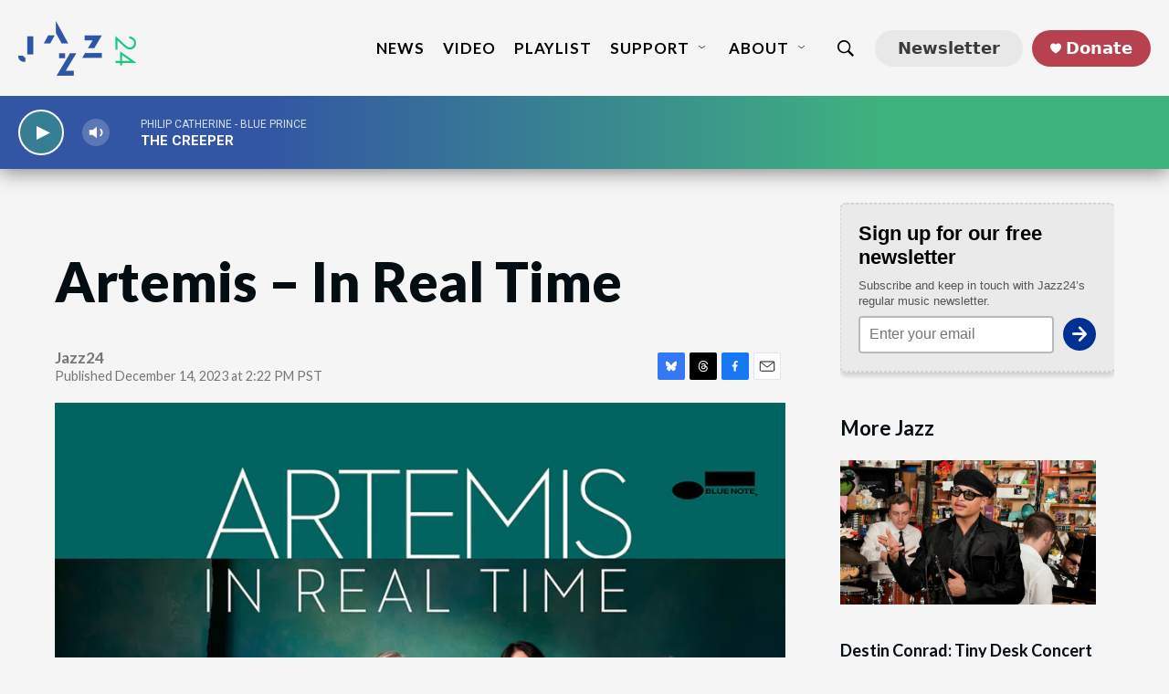

--- FILE ---
content_type: text/html;charset=UTF-8
request_url: https://www.jazz24.org/j24-newsletter-signup
body_size: 839
content:
<!DOCTYPE html>
<html lang="en">

<head>
    <meta charset="UTF-8">
    <meta name="viewport" content="width=device-width, initial-scale=1.0">
    <title>Newsletter Signup</title>
    <link rel="stylesheet" href="https://fonts.googleapis.com/css2?family=Material+Symbols+Rounded:opsz,wght,FILL,GRAD@24,600,0,0&icon_names=arrow_forward" />
    <style>
        body {
    		font-family: Arial, sans-serif;
    margin: 0;
    padding: 0;
    display: flex;
    justify-content: center;
    align-items: center;
    height: 100vh;
}
        .newsletter-sign-up {
            background: #eaeaea;
            padding: 20px;
            margin: 4px;
            border-radius: 8px;
            border: 1.5px dashed #cfcfcf;
            max-width: 700px;
            position: relative;
            box-shadow: 0 4px 5px rgb(0 0 0 / 15%);
        }
        .newsletter-sign-up h2 {
            margin: 0 0 .4em;
            font-size: 1.4em;
        }

        .newsletter-sign-up p {
            margin: 0 0 .6em;
            max-width: 500px;
            font-size: .8em;
            line-height: 1.4;
            color: #555;
        }

        .newsletter-sign-up form {
            display: flex;
            align-items: center;
        }

        .newsletter-sign-up input[type="email"] {
            flex: 1;
            padding: 10px;
            margin-right:10px;
            font-size: 16px;
            border: 1.5px solid #b9b9b9;
            border-radius: 4px;
            outline: none;
        }

        .newsletter-sign-up .submit {
            padding: 6px;
            display: flex;
            align-items: center;
            font-size: 1em;
            border: none;
            background: #003092;
            color: #ffffff;
            cursor: pointer;
            border-radius: 50%;
            transition: .2s;
        }

        .newsletter-sign-up .submit:hover {
            background: #FFAB5B;
    		color: black;
            transition: .3s;
        }
    </style>
</head>

<body>
<div class="newsletter-sign-up"><h2>Sign up for our free newsletter</h2><p>Subscribe and keep in touch with Jazz24’s regular music newsletter.</p><form action="https://formspree.io/f/xeoazkga" method="POST"><input type="email" name="email" placeholder="Enter your email" required><button class="submit" type="submit"><span class="material-symbols-rounded">arrow_forward</span></button></form></div>

</body>

</html>

--- FILE ---
content_type: text/html; charset=utf-8
request_url: https://www.google.com/recaptcha/api2/aframe
body_size: 268
content:
<!DOCTYPE HTML><html><head><meta http-equiv="content-type" content="text/html; charset=UTF-8"></head><body><script nonce="oKgCYAf4XxWPRg9ffC2XuA">/** Anti-fraud and anti-abuse applications only. See google.com/recaptcha */ try{var clients={'sodar':'https://pagead2.googlesyndication.com/pagead/sodar?'};window.addEventListener("message",function(a){try{if(a.source===window.parent){var b=JSON.parse(a.data);var c=clients[b['id']];if(c){var d=document.createElement('img');d.src=c+b['params']+'&rc='+(localStorage.getItem("rc::a")?sessionStorage.getItem("rc::b"):"");window.document.body.appendChild(d);sessionStorage.setItem("rc::e",parseInt(sessionStorage.getItem("rc::e")||0)+1);localStorage.setItem("rc::h",'1768352122184');}}}catch(b){}});window.parent.postMessage("_grecaptcha_ready", "*");}catch(b){}</script></body></html>

--- FILE ---
content_type: text/css; charset=utf-8
request_url: https://fonts.googleapis.com/css2?family=Material+Symbols+Rounded:opsz,wght,FILL,GRAD@24,600,0,0&icon_names=arrow_forward
body_size: -164
content:
@font-face {
  font-family: 'Material Symbols Rounded';
  font-style: normal;
  font-weight: 600;
  src: url(https://fonts.gstatic.com/icon/font?kit=syl0-zNym6YjUruM-QrEh7-nyTnjDwKNJ_190FjpZIvDmUSVOK7BDB_Qb9vUSzq3wzLK-P0J-V_Zs-QtQth3-jOcbTCVpeRL2w5rwZu2rFmiXxeJKJBiCa84jgkLRSJHAUNAgCjAmBc4&skey=70ddea8fe54d532e&v=v309) format('woff2');
}

.material-symbols-rounded {
  font-family: 'Material Symbols Rounded';
  font-weight: normal;
  font-style: normal;
  font-size: 24px;
  line-height: 1;
  letter-spacing: normal;
  text-transform: none;
  display: inline-block;
  white-space: nowrap;
  word-wrap: normal;
  direction: ltr;
  -webkit-font-feature-settings: 'liga';
  -webkit-font-smoothing: antialiased;
}


--- FILE ---
content_type: text/javascript=UTF-8;charset=UTF-8
request_url: https://www.jazz24.org/scripts/glade-jazz24
body_size: 33463
content:
!function o(n,r,i){function s(t,e){if(!r[t]){if(!n[t]){var a="function"==typeof require&&require;if(!e&&a)return a(t,!0);if(l)return l(t,!0);throw(e=new Error("Cannot find module '"+t+"'")).code="MODULE_NOT_FOUND",e}a=r[t]={exports:{}},n[t][0].call(a.exports,function(e){return s(n[t][1][e]||e)},a,a.exports,o,n,r,i)}return r[t].exports}for(var l="function"==typeof require&&require,e=0;e<i.length;e++)s(i[e]);return s}({1:[function(e,t,a){var o=r(e("./source")),n=r(e("./plugins"));function r(e){return e&&e.__esModule?e:{default:e}}window.Glade=o.default,document.addEventListener("DOMContentLoaded",()=>{for(var e of n.default){var t=e.enabled,a=e.fn,e=e.args||[];try{t&&a(...e)}catch(e){console.error(e)}}})},{"./plugins":13,"./source":20}],2:[function(e,t,a){Object.defineProperty(a,"__esModule",{value:!0}),a.default=void 0;a.default=function(e,t={}){for(var[a,o]of Object.entries(t))"boolean"==typeof o?o&&e.setAttribute(a,""):e.setAttribute(a,o)}},{}],3:[function(e,t,a){Object.defineProperty(a,"__esModule",{value:!0}),a.default=void 0;a.default=function(e,t=void 0){return setTimeout(()=>{window.addEventListener("grove-navigate",e,t)},100),window.Glade.onNavigate.push([e.toString(),{callback:e,options:t}]),()=>{window.removeEventListener("grove-navigate",e,t)}}},{}],4:[function(e,t,a){Object.defineProperty(a,"__esModule",{value:!0}),a.default=function(...e){n(...e),(0,o.default)(()=>n(...e))};var o=(a=e("../lib/onNavigate"))&&a.__esModule?a:{default:a};function n(e,t){let a=Glade.getDataLayer();e.some(e=>a.tags.includes(e))&&Glade.insertCSS(t)}},{"../lib/onNavigate":3}],5:[function(e,t,a){Object.defineProperty(a,"__esModule",{value:!0}),a.default=function(){n(),(0,o.default)(()=>n())};var o=(a=e("../../lib/onNavigate"))&&a.__esModule?a:{default:a};function n(){var e=document.querySelector(".ArtP-bottomByline, .PCEP-bottomByline, .RSEP-bottomByline"),t=document.querySelector(".ArtP-tags, .PCEP-tags, .RSEP-tags");e&&t&&e.parentNode.insertBefore(t,e.nextSibling)}},{"../../lib/onNavigate":3}],6:[function(e,t,a){Object.defineProperty(a,"__esModule",{value:!0}),a.default=function(){s(),(0,o.default)(()=>{s()})};var o=r(e("../../lib/onNavigate")),n=r(e("../../source"));function r(e){return e&&e.__esModule?e:{default:e}}let i=[];function s(){var e=document.querySelector(".ArtP-articleBody p, .RSEP-articleBody p, .PCEP-articleBody p"),t=document.querySelectorAll(".ArtP-articleBody p, .RSEP-articleBody p, .PCEP-articleBody p")[2],a=document.querySelector(".ArtP-articleBody, .RSEP-articleBody, .PCEP-articleBody");e&&t&&a&&!document.querySelector(".donationContainer")&&(t=n.default.getDataLayer().tags,!n.default.getDataLayer().categories.some(e=>i.includes(e)))&&!t.some(e=>i.includes(e))&&e.before(((a=document.createElement("div")).classList.add("donationContainer"),a.innerHTML=`
    <h3>Jazz24 is powered by listeners like you.</h3>
    <p>The Fall Fund Drive is here, and Jazz24 needs your help. We’re committed to bringing you ad-free, expertly curated music, but we need support from our listeners to do it. You love this service, so during this campaign, please take a moment to support it. Thank you!</p>

    <a href="https://www.jazz24.org/donate?utm_source=grove&utm_medium=in_article&utm_campaign=fall_drive" class="donateButton">Donate Now</a>
`,a))}n.default.insertCSS(`
/* Custom Article Donation Container */
    .donationContainer {
        padding: 25px 30px 10px 30px;
   		margin: 30px auto;
    	max-width: 820px;
    	border-radius: 4px;
    	box-shadow: 0 0 5px rgb(0 0 0 / 11%);
    	border: 1px dashed #bebebe;
    	background:rgb(228, 228, 228);
    }

    .donationContainer h3 {
        margin-bottom: 10px;
        font-weight: bolder;
        font-size: 1.25em;
    	text-align: left;
    	line-height: 1.1;
        color: #000;
        letter-spacing: 1px;
        border-bottom: 1px dashed #ccc;
        padding-bottom: 10px;
    }

    .donationContainer p {
        font-size: .86em;
		    line-height: 1.4;
    }

	.donationButton {
   		display: flex;
    	justify-content: center;
	}

    .donateButton {
        display: block;
        padding: 10px;
        margin-bottom: 10px;
        background-color: #b33333;
        color: #fff;
        text-align: center;
        text-transform: capitalize;
        border-radius: 4px;
        text-decoration: none;
        font-weight: bold;
        font-size: 16px;
        transition: .9s;

    }

    .donateButton svg {
        width: 12px;
        height: 12px;
        padding-bottom: 2px;
    }

    .donateButton:hover {
        background-color: var(--breakingColor);
        cursor: pointer;
        transition: .3s;
    }

    .paymentOptions {
        margin-top: 5px;
    	text-align: center;
    	font-size: 0.7em;
    	color: #939393;
    	line-height: 1.2;
    }


     @media only screen and (max-width:767px) {
         .donationContainer h3 {font-size:1.1em}
    }

`,!0)},{"../../lib/onNavigate":3,"../../source":20}],7:[function(e,t,a){Object.defineProperty(a,"__esModule",{value:!0}),a.default=function(){s(),(0,o.default)(()=>{s()})};var o=r(e("../../lib/onNavigate")),n=r(e("../../source"));function r(e){return e&&e.__esModule?e:{default:e}}let i=["Job Listing","Crosscut Cascade PBS"];function s(){var e=document.querySelector(".ArtP-articleContainer, .RSEP-articleContainer, .PCEP-articleContainer"),t=document.querySelector(".ArtP-articleBody, .RSEP-articleBody, .PCEP-articleBody"),a=document.querySelector(".ArtP-tags, .RSEP-tags, .PCEP-tags");e&&t&&a&&!document.querySelector(".newsletterContainer")&&!n.default.getDataLayer().tags.some(e=>i.includes(e))&&a.insertAdjacentElement("afterend",((e=document.createElement("div")).classList.add("newsletterContainer"),e.innerHTML='<iframe id="JotFormIFrame-241845748082161" title="Article Newsletter" onload="window.parent.scrollTo(0,0)" allowtransparency="true" allow="geolocation; microphone; camera; fullscreen" src="https://form.jotform.com/241845748082161" frameborder="0" style="min-width:100%;max-width:100%;height:400px;border:none;" scrolling="no" > </iframe> <script src="https://cdn.jotfor.ms/s/umd/latest/for-form-embed-handler.js"><\/script> <script>window.jotformEmbedHandler("iframe[id="JotFormIFrame-241845748082161"]", "https://form.jotform.com/")<\/script> ',e))}},{"../../lib/onNavigate":3,"../../source":20}],8:[function(e,t,a){Object.defineProperty(a,"__esModule",{value:!0}),a.default=function(){s(),(0,o.default)(()=>{s()})};var o=r(e("../../lib/onNavigate")),n=r(e("../../source/components/socialAssets"));function r(e){return e&&e.__esModule?e:{default:e}}function i(t){var e=document.querySelectorAll(".ActionBar-items");e?"object"==typeof t&&t.name&&t.shareUrl&&t.logo&&t.style?e.forEach(e=>{e.insertAdjacentHTML("afterbegin",`
          <li class="ActionBar-items-item">
              <a
        class="ActionLink gtm_share ${t.style}"
              data-platform="${t.name}"
              data-social-service="${t.name}"
              href="${t.shareUrl}"
              target="_blank">
              ${t.logo}
              <span>${t.name}</span>
              </a>
          </li>
      `)}):console.error("Expected a platform object with social logo info. Instead got "+t):console.error("The class was not found.")}function s(){n.default.bluesky.shareUrl="https://bsky.app/intent/compose?text="+window.location.href,n.default.threads.shareUrl=`https://www.threads.net/intent/post/?url=${window.location.href}&text=`+document.title,n.default.reddit.shareUrl=`https://www.reddit.com/submit?url=${window.location.href}&title=`+document.title,i(n.default.threads),i(n.default.bluesky)}},{"../../lib/onNavigate":3,"../../source/components/socialAssets":18}],9:[function(e,t,a){Object.defineProperty(a,"__esModule",{value:!0}),a.default=function(){i(),(0,o.default)(()=>{i()})};var o=r(e("../../lib/onNavigate")),n=r(e("../../source"));function r(e){return e&&e.__esModule?e:{default:e}}function i(){var e=document.querySelector(".ArtP-lead, .RSEP-lead, .PCEP-lead"),a=document.querySelectorAll(".ArtP-articleBody p, .RSEP-articleBody p, .PCEP-articleBody p")[2],o=document.querySelector(".ArtP-articleBody, .RSEP-articleBody, .PCEP-articleBody");if(e&&a&&o){a=document.querySelector(".donationContainer");if(!a){let t=["Job Listing"];o=n.default.getDataLayer().tags;n.default.getDataLayer().categories.some(e=>t.includes(e))||o.some(e=>t.includes(e))||e.after(((a=document.createElement("div")).innerHTML=`<iframe src="https://www.jazz24.org/j24-questionnaire" style="border:0px;" class="j24-q-iframe" scrolling="no" frameborder="1"></iframe>
`,a))}}}},{"../../lib/onNavigate":3,"../../source":20}],10:[function(e,t,a){Object.defineProperty(a,"__esModule",{value:!0}),a.default=void 0;let n=/^(\d+):(\d+)$/;function o(e="4:3",t="Placeholder "+e){var a,o;if("string"==typeof e&&n.test(e))return[,a,o]=e.match(n),o=Number(o)/Number(a),`
  <div class="placeholder-frame" style="padding-top: ${a=100*o,o=5,Math.round(a*10**o)/10**o}%">
    <div class="placeholder-inner">${t}</div>
  </div>
  `;throw new Error('aspectRatio must be in format width:height ("16:9"). Instead got '+e)}a.default=()=>{Glade.insertCSS(`
.placeholder-frame {
  border: 3px solid currentColor;
  margin-bottom: 1rem;

  /* Aspect Ratio Hack */
  display: block;
  overflow: hidden;
  position: relative;
  width: 100%;
}

.placeholder-frame .placeholder-inner {
  color: black;
  display: flex;
  align-items: center;
  justify-content: center;
  font-size: 20px;
  font-weight: bold;
  padding: 10px;
  text-align: center;

  /* http://projects.verou.me/css3patterns/#zig-zag */
  --stripe-color: #f5f5f5;
  background:
    linear-gradient(135deg, var(--stripe-color) 25%, transparent 25%) -25px 0,
    linear-gradient(225deg, var(--stripe-color) 25%, transparent 25%) -25px 0,
    linear-gradient(315deg, var(--stripe-color) 25%, transparent 25%),
    linear-gradient(45deg, var(--stripe-color) 25%, transparent 25%);
  background-size: 50px 50px;
  background-clip: content-box;

  /* Aspect Ratio Hack */
  position: absolute;
  top: 0;
  right: 0;
  left: 0;
  width: 100%;
  height: 100%;
}
`),Glade.components.Placeholder=o}},{}],11:[function(e,t,a){Object.defineProperty(a,"__esModule",{value:!0}),a.default=function(){var e=/[&?]search=grove/.test(window.location.search),t=document.querySelectorAll("form.PH-search-form");if(0===t.length)throw new Error("Could not locate site search forms");if(!e)for(var a of t)a.action="/search"}},{}],12:[function(e,t,a){Object.defineProperty(a,"__esModule",{value:!0}),a.default=function(){n(),(0,o.default)(()=>n())};var o=(a=e("../lib/onNavigate"))&&a.__esModule?a:{default:a};function n(){var e=document.documentElement,t=(e.dataset.page=window.location.pathname,document.querySelector('aside[class$="-aside-content"], div[class$="-aside-content"], div[class^=TwoColumnContainer]'));e.dataset.columns=t?2:1}},{"../lib/onNavigate":3}],13:[function(e,t,a){Object.defineProperty(a,"__esModule",{value:!0}),a.default=void 0;var o=m(e("./applyThemeByTag")),n=m(e("./identifyCurrentPage")),r=m(e("./googleCustomSearch")),i=m(e("./articles/articleDonateAsk")),s=m(e("./articles/j24-questionnaire")),l=m(e("./articles/articleNewsletter")),d=m(e("./loadDonatePopUp")),c=m(e("./sitewide/footerChanges")),u=m(e("./sitewide/navChanges")),f=m(e("./components.Placeholder")),p=m(e("./articles/articleChanges")),e=m(e("./articles/articleSocialShares"));function m(e){return e&&e.__esModule?e:{default:e}}o=[{fn:o.default,enabled:!1},{fn:n.default,enabled:!0},{fn:r.default,enabled:!1},{fn:i.default,enabled:!1},{fn:s.default,enabled:!1},{fn:u.default,enabled:!0},{fn:l.default,enabled:!1},{fn:e.default,enabled:!0},{fn:d.default,enabled:!1},{fn:c.default,enabled:!0},{fn:p.default,enabled:!0},{fn:f.default,enabled:!1}];a.default=o},{"./applyThemeByTag":4,"./articles/articleChanges":5,"./articles/articleDonateAsk":6,"./articles/articleNewsletter":7,"./articles/articleSocialShares":8,"./articles/j24-questionnaire":9,"./components.Placeholder":10,"./googleCustomSearch":11,"./identifyCurrentPage":12,"./loadDonatePopUp":14,"./sitewide/footerChanges":15,"./sitewide/navChanges":16}],14:[function(e,t,a){Object.defineProperty(a,"__esModule",{value:!0}),a.default=function(){/[&?]popup=true/.test(window.location.search);var e=/[&?]reset=true/.test(window.location.search),t=window.localStorage.getItem("popupOptOutDate"),a=window.localStorage.getItem("popupDonateDate");if(a){if(!((Date.now()-a)/864e5>=n||e))return;window.localStorage.removeItem("popupDonateDate")}if(t){if(!((Date.now()-t)/864e5>=i||e))return;window.localStorage.removeItem("popupOptOutDate")}Glade.insertCSS(u,!0);let o=(()=>{let e=document.createElement("div"),i=(e.innerHTML=`
  <dialog id="nonintrusive-donate-ask" class="loading" style="margin: 0" aria-modal="false" open>
    <button aria-label="Close">
      <svg xmlns="http://www.w3.org/2000/svg" viewBox="0 0 14 14" role="img" aria-hidden="true">
        <desc>Close</desc>
        <path d="M6.336 7L0 .664.664 0 7 6.336 13.336 0 14 .664 7.664 7 14 13.336l-.664.664L7 7.664.664 14 0 13.336 6.336 7z"></path>
      </svg>
    </button>

    <h2>It’s Giving Tuesday!</h2>
    <p>… and the last day of our Fall Drive! As you embrace this day of generosity, remember that every song you hear on Jazz24 is made possible by listeners like you. Join them with your donation today.</p>

    <a class="Button(white)" href="https://www.jazz24.org/donate?utm_source=J24-popup&utm_medium=popup&utm_campaign=fall25">
      <svg xmlns="http://www.w3.org/2000/svg" viewBox="0 0 24 24" role="img" aria-hidden="true">
        <desc>Heart</desc>
        <path d="M12 4.435c-1.989-5.399-12-4.597-12 3.568 0 4.068 3.06 9.481 12 14.997 8.94-5.516 12-10.929 12-14.997 0-8.118-10-8.999-12-3.568z"></path>
      </svg>
      Give Now
    </a>
  </dialog>
  `,e.querySelector("#nonintrusive-donate-ask"));if(!i)throw new ReferenceError(`The Nonintrusive Donate Ask ${i} could not be found`);let t=i.querySelector('button[aria-label="Close"]'),a=i.querySelector("a.Button\\(white\\)"),o=(setTimeout(()=>{i.dataset.state="open",i.style.margin="",setTimeout(()=>{i.classList.remove("loading")},1e3*l)},1e3*s),t.addEventListener("click",()=>{i.dataset.state="close",window.localStorage.setItem("popupOptOutDate",Date.now()),setTimeout(()=>{i.close()},1e3*l)}),a.addEventListener("click",()=>{window.localStorage.setItem("popupDonateDate",Date.now()),i.dataset.state="close"}),setInterval(()=>{i.open?(i.classList.add("ask-wobble"),setTimeout(()=>{i.classList.remove("ask-wobble")},1e3*c)):clearInterval(o)},1e3*d));function n(){var e,t,a,o,n,r;i.open&&(o=document.querySelector("footer.Page-footer"),e=document.body.scrollHeight,t=window.innerHeight,a=window.scrollY+t,r=i.clientHeight,n=e-a<(o=o?o.clientHeight:0),r=o+r+40<t,i.style.bottom=n&&r?a+o-e+20+"px":"var(--ask-bottom-margin)")}return window.addEventListener("scroll",n),(0,r.default)(()=>window.addEventListener("scroll",n)),i})();document.body.prepend(o),(0,r.default)(()=>{document.body.prepend(o)})};var r=(a=e("../lib/onNavigate"))&&a.__esModule?a:{default:a};let n=60,i=7,s=4,l=1.08,d=5,c=2,u=`
#nonintrusive-donate-ask {
  --ask-bottom-margin: 60px;

  background-color: #234093;
  background-image: linear-gradient(319deg, #ff923373, rgb(29 103 117 / 24%));
  backdrop-filter: blur(10px);
  border: none;
  border-radius: 6px;
  color: #ffffff;
  font-size: 10px;
  margin: 0;
  padding: 2em;
  position: fixed;
  top: auto; right: 0; bottom: 60px; left: 0;
  bottom: var(--ask-bottom-margin);
  z-index: 1000000;
  text-align: left;
  font-weight: 600;
}

#nonintrusive-donate-ask h2 {
  font-size: 1.75em;
  font-weight: 800;
}

#nonintrusive-donate-ask p {
  font-size: 1.375em;
  line-height: 1.375;
  margin-bottom: 1.5em;
}

#nonintrusive-donate-ask a {
  color: inherit;
  text-decoration: none;
}

#nonintrusive-donate-ask button {
  background: none;
  border: none;
  cursor: pointer;
  font-family: inherit;
  padding: 0;
}

#nonintrusive-donate-ask svg {
  fill: currentColor;
  width: 1em;
  height: 1em;
}


/* Responsive Positioning
   The donate ask should appear in the right side rail,
   even as the page size and padding changes
*/

#nonintrusive-donate-ask {
  margin-left: 1em;
  margin-right: 1em;
  left: 0;
  width: fit-content;

  /* Hide donate ask by default */
  transform: translateY(150%);
}

/* Alignment is different on different types of pages and whether or not there is a side rail */
@media (min-width: 1024px) {
  #nonintrusive-donate-ask,
  .OneOffPage[data-columns="1"] #nonintrusive-donate-ask {
    margin-right: 40px;
  }

  html[data-columns="1"] #nonintrusive-donate-ask
  .OneOffPage[data-columns="2"] #nonintrusive-donate-ask {
    margin-right: 20px;
  }
}

@media (min-width: 1231px) {
  #nonintrusive-donate-ask,
  .OneOffPage[data-columns="1"] #nonintrusive-donate-ask {
    margin-right: calc(50% - 600px);
    transform: translateY(calc(100% + 260px));
    animation-duration: 1s;
  }

  html[data-columns="1"] #nonintrusive-donate-ask,
  .OneOffPage[data-columns="2"] #nonintrusive-donate-ask {
    /* ((100% width - 1200px container) / 2) + 20px padding */
    margin-right: calc(50% - 580px);
  }
}

#nonintrusive-donate-ask[data-state="open"],
.OneOffPage[data-columns="1"] #nonintrusive-donate-ask[data-state="open"] {
  transform: translateY(0%);
}

#nonintrusive-donate-ask.loading[data-state="open"] {
  animation: slide-in 0.75s forwards ease-out;
}

#nonintrusive-donate-ask[data-state="close"] {
  animation: slide-out 0.75s forwards ease-in;
}

@media (min-width: 768px) {
  #nonintrusive-donate-ask {
    --ask-bottom-margin: 20px;

    left: auto;
    width: 550px;
  }
}


/* Close Button */

#nonintrusive-donate-ask button[aria-label="Close"] {
  color: rgba(255, 255, 255, 50%);
  padding: 1.375em;
  position: absolute;
  stroke: currentColor;
  top: 0; right: 0px;
}

#nonintrusive-donate-ask button[aria-label="Close"]:hover {
  transform: rotate(90deg);
  transition: 0.3s transform;
}

#nonintrusive-donate-ask button[aria-label="Close"]:hover,
#nonintrusive-donate-ask button[aria-label="Close"]:focus,
#nonintrusive-donate-ask button[aria-label="Close"]:active {
  color: rgba(255, 255, 255, 100%);
  stroke-width: 2px;
}


/* Donate Button */

#nonintrusive-donate-ask .Button\\(white\\) {
  background: white;
  border-radius: 3px;
  color: #231f20;
  /* color: var(--primaryTextColor); */
  display: flex; /* "flex" aligns the SVG icon better than "block" */
  justify-content: center;
  font-size: 1.25em;
  font-weight: bold;
  padding: 0.625em 1em;
  text-transform: uppercase;
  transition: 0.6s;
}

#nonintrusive-donate-ask .Button\\(white\\):hover,
#nonintrusive-donate-ask .Button\\(white\\):focus {
  background: black;
  color: white;
  transition: 0.3s;
}

#nonintrusive-donate-ask .Button\\(white\\) svg {
  margin-top: 0.1em;
  margin-right: 0.25em;
  position: relative;
}


/* Animations
   We must separate slide-in and slide-out animations or slide-out will fail
   This is because slide-in with reverse increments our animation-count, which is capped to 1
*/

@keyframes slide-in {
  0%   { transform: translateY(150%); }
  70%  { transform:  translateY(-5%); }
  100% { transform:   translateY(0%); }
}

@keyframes slide-out {
  0%   { transform:   translateY(0%); }
  30%  { transform:  translateY(-5%); }
  100% { transform: translateY(150%); }
}

@media (min-width: 1231px) {
  @keyframes slide-in {
    0%   { transform: translateY(calc(100% + 260px)); }
    75%  { transform:  translateY(-5%); }
    100% { transform:   translateY(0%); }
  }

  @keyframes slide-out {
    0%   { transform:   translateY(0%); }
    25%  { transform:  translateY(-5%); }
    100% { transform: translateY(calc(100% + 260px)); }
  }
}

@keyframes double-pulse {
  0%   { transform: scale(1);      }
  33%  { transform: scale(1.0375); }
  50%  { transform: scale(1.0250); }
  66%  { transform: scale(1.0625); }
  100% { transform: scale(1);      }
}

@keyframes wobble {
  0%, 100% {
    transform: translateY(0%);
    transform-origin: 50% 50%;
  }
  15% { transform: translateY(-2px)              rotate(-5deg);             }
  30% { transform: translateY(calc(2px / 2))     rotate(5deg);              }
  45% { transform: translateY(calc(-2px / 2))    rotate(calc(-5deg / 1.8)); }
  60% { transform: translateY(calc(2px / 3.3))   rotate(calc(5deg / 3));    }
  75% { transform: translateY(calc(-2px / 5.5))  rotate(calc(-5deg / 5));   }
}

#nonintrusive-donate-ask.ask-wobble {
  animation: wobble 0.82s cubic-bezier(.36,.07,.19,.97) both;
  transform: translate3d(0, 0, 0);
  backface-visibility: hidden;
  perspective: 1000px;
}

/* Cancel Animations if user device settings are set to reduced motion */

@media (prefers-reduced-motion) {
  /* Donate Ask "Slide-In", "Slide-Out" */
  #nonintrusive-donate-ask.loading[data-state="open"] {
    animation: none !important;
    transform: translateY(0%);
  }
  #nonintrusive-donate-ask[data-state="close"] {
    animation: none !important;
    transform: translateY(150%);
  }

  /* Close Button */
  #nonintrusive-donate-ask button[aria-label="Close"]:hover {
    transition: none !important;
  }

  /* Donate Button "Pulse", Popup "Wobble" */
  #nonintrusive-donate-ask .Button\\(white\\):hover,
  #nonintrusive-donate-ask .Button\\(white\\):focus,
  #nonintrusive-donate-ask.ask-wobble {
    animation: none !important;
  }
}
`},{"../lib/onNavigate":3}],15:[function(e,t,a){Object.defineProperty(a,"__esModule",{value:!0}),a.default=function(){l(),s(),(0,o.default)(()=>{l(),s()})};var o=r(e("../../lib/onNavigate")),n=r(e("../../source/components/socialAssets"));function r(e){return e&&e.__esModule?e:{default:e}}let i=`<div class="Page-footer-description" data-nosnippet>
<p>Listener-supported Jazz24 broadcasts the best jazz on-air and online from its studios in Seattle and Tacoma, Wash.</p>
<p>Jazz24 is a registered 501(c)(3). EIN: 81-1095651</p><p>© 2025 Pacific Public Media</p>
</div>`;function s(){for(var e of Object.values(n.default))e=e,a=t=void 0,(a=document.querySelector(".SocialBar-items"))?"object"==typeof e&&e.name&&e.url&&e.logo?(t=`
  <li class="SocialBar-items-item">
    <a
      class="SocialLink gtm_share"
      rel="noreferrer"
      href="${e.url}"
      target="_blank"
      data-social-service="${e.name}"
      data-platform="${e.name}"
      data-cms-ai="0"
    >
      ${e.logo}
      <span class="sr-only">${e.name}</span>
    </a>
  </li>
  `,a.insertAdjacentHTML("beforeend",t)):console.error("Expected a platform object with social logo info. Instead got "+e):console.error("Could not find social logos container in the footer.");var t,a}function l(){var e=document.querySelector(".Page-footer-logo");e?e.insertAdjacentHTML("afterend",i):console.error("Footer not found")}},{"../../lib/onNavigate":3,"../../source/components/socialAssets":18}],16:[function(e,t,a){function o(){var e=document.querySelector(".PH-donate-button");!e||document.querySelector(".PH-newsletter")||e.insertAdjacentHTML("beforebegin",`
  <div class="PH-newsletter">
     <a href="/newsletters">
      <button id="newsletter-popup-btn">Newsletter</button>
    </a>
  </div>`)}Object.defineProperty(a,"__esModule",{value:!0}),a.default=function(){o()},o()},{}],17:[function(e,t,a){Object.defineProperty(a,"__esModule",{value:!0}),a.default=void 0;var n=(e=e("../lib/onNavigate"))&&e.__esModule?e:{default:e};a.default=function(e,t,a,o){e.addEventListener(t,a,o),(0,n.default)(()=>{e.removeEventListener(t,a,o)},{once:!0})}},{"../lib/onNavigate":3}],18:[function(e,t,a){Object.defineProperty(a,"__esModule",{value:!0}),a.default=void 0;a.default={bluesky:{name:"Bluesky",url:"https://bsky.app/profile/jazz24.org",logo:`
  <svg xmlns="http://www.w3.org/2000/svg" aria-label="Bluesky" viewBox="0 0 24 24"><path d="M12 10.8c-1.087 -2.114 -4.046 -6.053 -6.798 -7.995C2.566 0.944 1.561 1.266 0.902 1.565 0.139 1.908 0 3.08 0 3.768c0 0.69 0.378 5.65 0.624 6.479 0.815 2.736 3.713 3.66 6.383 3.364 0.136 -0.02 0.275 -0.039 0.415 -0.056 -0.138 0.022 -0.276 0.04 -0.415 0.056 -3.912 0.58 -7.387 2.005 -2.83 7.078 5.013 5.19 6.87 -1.113 7.823 -4.308 0.953 3.195 2.05 9.271 7.733 4.308 4.267 -4.308 1.172 -6.498 -2.74 -7.078a8.741 8.741 0 0 1 -0.415 -0.056c0.14 0.017 0.279 0.036 0.415 0.056 2.67 0.297 5.568 -0.628 6.383 -3.364 0.246 -0.828 0.624 -5.79 0.624 -6.478 0 -0.69 -0.139 -1.861 -0.902 -2.206 -0.659 -0.298 -1.664 -0.62 -4.3 1.24C16.046 4.748 13.087 8.687 12 10.8Z" fill="#fff"></path></svg>
  `,shareUrl:"https://bsky.app/intent/compose?text=${url}",style:"blueskyShare"},threads:{name:"Threads",url:"https://www.threads.net/@jazz24radio",logo:`
  <svg xmlns="http://www.w3.org/2000/svg" aria-label="Threads" viewBox="0 0 190 190"><path class="x19hqcy" d="M141.537 88.9883C140.71 88.5919 139.87 88.2104 139.019 87.8451C137.537 60.5382 122.616 44.905 97.5619 44.745C97.4484 44.7443 97.3355 44.7443 97.222 44.7443C82.2364 44.7443 69.7731 51.1409 62.102 62.7807L75.881 72.2328C81.6116 63.5383 90.6052 61.6848 97.2286 61.6848C97.3051 61.6848 97.3819 61.6848 97.4576 61.6855C105.707 61.7381 111.932 64.1366 115.961 68.814C118.893 72.2193 120.854 76.925 121.825 82.8638C114.511 81.6207 106.601 81.2385 98.145 81.7233C74.3247 83.0954 59.0111 96.9879 60.0396 116.292C60.5615 126.084 65.4397 134.508 73.775 140.011C80.8224 144.663 89.899 146.938 99.3323 146.423C111.79 145.74 121.563 140.987 128.381 132.296C133.559 125.696 136.834 117.143 138.28 106.366C144.217 109.949 148.617 114.664 151.047 120.332C155.179 129.967 155.42 145.8 142.501 158.708C131.182 170.016 117.576 174.908 97.0135 175.059C74.2042 174.89 56.9538 167.575 45.7381 153.317C35.2355 139.966 29.8077 120.682 29.6052 96C29.8077 71.3178 35.2355 52.0336 45.7381 38.6827C56.9538 24.4249 74.2039 17.11 97.0132 16.9405C119.988 17.1113 137.539 24.4614 149.184 38.788C154.894 45.8136 159.199 54.6488 162.037 64.9503L178.184 60.6422C174.744 47.9622 169.331 37.0357 161.965 27.974C147.036 9.60668 125.202 0.195148 97.0695 0H96.9569C68.8816 0.19447 47.2921 9.6418 32.7883 28.0793C19.8819 44.4864 13.2244 67.3157 13.0007 95.9325L13 96L13.0007 96.0675C13.2244 124.684 19.8819 147.514 32.7883 163.921C47.2921 182.358 68.8816 191.806 96.9569 192H97.0695C122.03 191.827 139.624 185.292 154.118 170.811C173.081 151.866 172.51 128.119 166.26 113.541C161.776 103.087 153.227 94.5962 141.537 88.9883ZM98.4405 129.507C88.0005 130.095 77.1544 125.409 76.6196 115.372C76.2232 107.93 81.9158 99.626 99.0812 98.6368C101.047 98.5234 102.976 98.468 104.871 98.468C111.106 98.468 116.939 99.0737 122.242 100.233C120.264 124.935 108.662 128.946 98.4405 129.507Z"/></svg>
  `,shareUrl:"https://www.threads.net/intent/post/?url=${url}&text=${text}",style:"threadsShare"},reddit:{name:"Reddit",url:"https://www.reddit.com/user/Jazz24Radio/",logo:'<svg xmlns="http://www.w3.org/2000/svg" aria-label="Reddit"  viewBox="140 150 525 525" ><path d="M666.8 400c.08 5.48-.6 10.95-2.04 16.24s-3.62 10.36-6.48 15.04c-2.85 4.68-6.35 8.94-10.39 12.65s-8.58 6.83-13.49 9.27c.11 1.46.2 2.93.25 4.4a107.268 107.268 0 0 1 0 8.8c-.05 1.47-.14 2.94-.25 4.4 0 89.6-104.4 162.4-233.2 162.4S168 560.4 168 470.8c-.11-1.46-.2-2.93-.25-4.4a107.268 107.268 0 0 1 0-8.8c.05-1.47.14-2.94.25-4.4a58.438 58.438 0 0 1-31.85-37.28 58.41 58.41 0 0 1 7.8-48.42 58.354 58.354 0 0 1 41.93-25.4 58.4 58.4 0 0 1 46.52 15.5 286.795 286.795 0 0 1 35.89-20.71c12.45-6.02 25.32-11.14 38.51-15.3s26.67-7.35 40.32-9.56 27.45-3.42 41.28-3.63L418 169.6c.33-1.61.98-3.13 1.91-4.49.92-1.35 2.11-2.51 3.48-3.4 1.38-.89 2.92-1.5 4.54-1.8 1.61-.29 3.27-.26 4.87.09l98 19.6c9.89-16.99 30.65-24.27 48.98-17.19s28.81 26.43 24.71 45.65c-4.09 19.22-21.55 32.62-41.17 31.61-19.63-1.01-35.62-16.13-37.72-35.67L440 186l-26 124.8c13.66.29 27.29 1.57 40.77 3.82a284.358 284.358 0 0 1 77.8 24.86A284.412 284.412 0 0 1 568 360a58.345 58.345 0 0 1 29.4-15.21 58.361 58.361 0 0 1 32.95 3.21 58.384 58.384 0 0 1 25.91 20.61A58.384 58.384 0 0 1 666.8 400zm-396.96 55.31c2.02 4.85 4.96 9.26 8.68 12.97 3.71 3.72 8.12 6.66 12.97 8.68A40.049 40.049 0 0 0 306.8 480c16.18 0 30.76-9.75 36.96-24.69 6.19-14.95 2.76-32.15-8.68-43.59s-28.64-14.87-43.59-8.68c-14.94 6.2-24.69 20.78-24.69 36.96 0 5.25 1.03 10.45 3.04 15.31zm229.1 96.02c2.05-2 3.22-4.73 3.26-7.59.04-2.87-1.07-5.63-3.07-7.68s-4.73-3.22-7.59-3.26c-2.87-.04-5.63 1.07-7.94 2.8a131.06 131.06 0 0 1-19.04 11.35 131.53 131.53 0 0 1-20.68 7.99c-7.1 2.07-14.37 3.54-21.72 4.39-7.36.85-14.77 1.07-22.16.67-7.38.33-14.78.03-22.11-.89a129.01 129.01 0 0 1-21.64-4.6c-7.08-2.14-13.95-4.88-20.56-8.18s-12.93-7.16-18.89-11.53c-2.07-1.7-4.7-2.57-7.38-2.44s-5.21 1.26-7.11 3.15c-1.89 1.9-3.02 4.43-3.15 7.11s.74 5.31 2.44 7.38c7.03 5.3 14.5 9.98 22.33 14s16 7.35 24.4 9.97 17.01 4.51 25.74 5.66c8.73 1.14 17.54 1.53 26.33 1.17 8.79.36 17.6-.03 26.33-1.17A153.961 153.961 0 0 0 476.87 564c7.83-4.02 15.3-8.7 22.33-14zm-7.34-68.13c5.42.06 10.8-.99 15.81-3.07 5.01-2.09 9.54-5.17 13.32-9.06s6.72-8.51 8.66-13.58A39.882 39.882 0 0 0 532 441.6c0-16.18-9.75-30.76-24.69-36.96-14.95-6.19-32.15-2.76-43.59 8.68s-14.87 28.64-8.68 43.59c6.2 14.94 20.78 24.69 36.96 24.69z" fill="#fff"/></svg>',shareUrl:"https://reddit.com/submit?url={url}&title={title}",style:"redditShare"},tiktok:{name:"TikTok",url:"https://www.tiktok.com/@jazz24radio",logo:`<svg viewBox="0 0 24 24" xmlns="http://www.w3.org/2000/svg">
    <path d="M19.589 6.686a4.793 4.793 0 0 1-3.77-4.245V2h-3.445v13.672a2.896 2.896 0 0 1-5.201 1.743l-.002-.001.002.001a2.895 2.895 0 0 1 3.183-4.51v-3.5a6.329 6.329 0 0 0-5.394 10.692 6.33 6.33 0 0 0 10.857-4.424V8.687a8.182 8.182 0 0 0 4.773 1.526V6.79a4.831 4.831 0 0 1-1.003-.104z"/>
  </svg>`}}},{}],19:[function(e,t,a){Object.defineProperty(a,"__esModule",{value:!0}),a.default=void 0;let o=e=>e?e.trim().split(/,\b/):[];a.default=function(){var e,t=document.querySelector('meta[name="brightspot-dataLayer"]');if(t&&t.content)return(t=JSON.parse(t.content)).pageURL=window.location.pathname,t.authors=(e=t.author||"")?e.trim().split(/,\s/):[],t.categories=o(t.category||""),t.tags=o(t.keywords||""),t.program=o(t.program||""),t;throw new ReferenceError('Failed to locate "brightspot-dataLayer" meta tag.')}},{}],20:[function(e,t,a){Object.defineProperty(a,"__esModule",{value:!0}),a.default=void 0;var o=c(e("./addIsolatedEventListener")),n=c(e("./getDataLayer")),r=c(e("./insertCSS")),i=c(e("./insertScript")),s=c(e("./insertStylesheet")),l=c(e("./pageMatches")),d=c(e("./setIsolatedInterval")),e=c(e("./components/socialAssets"));function c(e){return e&&e.__esModule?e:{default:e}}let u={insertCSS:r.default,insertScript:i.default,insertStylesheet:s.default,addIsolatedEventListener:o.default,setIsolatedInterval:d.default,getDataLayer:n.default,pageMatches:l.default,components:{socialProfiles:e.default},shows:{},onNavigate:[]};u.currentPage=window.location.pathname,setInterval(()=>{var e=window.location.pathname,t=u.currentPage;e!==t&&(console.info("Event fired on "+window.location.pathname),t=new CustomEvent("grove-navigate",{detail:{page:e,previousPage:t}}),window.dispatchEvent(t),u.currentPage=e)},100);a.default=u},{"./addIsolatedEventListener":17,"./components/socialAssets":18,"./getDataLayer":19,"./insertCSS":21,"./insertScript":22,"./insertStylesheet":23,"./pageMatches":24,"./setIsolatedInterval":25}],21:[function(e,t,a){Object.defineProperty(a,"__esModule",{value:!0}),a.default=void 0;var n=(e=e("../lib/onNavigate"))&&e.__esModule?e:{default:e};let r=[];a.default=function(e,t=!1){for(var a of r)if(a.textContent==e)return;let o=document.createElement("style");return o.textContent=e,document.head.insertAdjacentElement("beforeend",o),t||(0,n.default)(()=>o.remove(),{once:!0}),o}},{"../lib/onNavigate":3}],22:[function(e,t,a){Object.defineProperty(a,"__esModule",{value:!0}),a.default=void 0;var n=o(e("../lib/onNavigate")),r=o(e("../lib/applyAttributes"));function o(e){return e&&e.__esModule?e:{default:e}}a.default=function(t,a=!1){if(!t||!t.src)throw new ReferenceError('Script src is required. Use syntax Glade.insertScript({src: "PATH"})');var o=[...document.querySelectorAll("script[src]")],e=o.map(e=>e.scr);if(!e.includes(t.src)){let e=document.createElement("script");return(0,r.default)(e,t),o[o.length-1].after(e),a||(0,n.default)(()=>e.remove(),{once:!0}),e}}},{"../lib/applyAttributes":2,"../lib/onNavigate":3}],23:[function(e,t,a){Object.defineProperty(a,"__esModule",{value:!0}),a.default=void 0;var n=o(e("../lib/onNavigate")),r=o(e("../lib/applyAttributes"));function o(e){return e&&e.__esModule?e:{default:e}}a.default=function(t,a=!1){if(!t||!t.href)throw new ReferenceError('Stylesheet href is required. Use syntax Glade.insertStylesheet({href: "PATH"})');var o=[...document.querySelectorAll("link[rel=stylesheet]")],e=o.map(e=>e.href);if(!e.includes(t.href)){let e=document.createElement("link");return e.rel="stylesheet",(0,r.default)(e,t),o[o.length-1].after(e),a||(0,n.default)(()=>e.remove(),{once:!0}),e}}},{"../lib/applyAttributes":2,"../lib/onNavigate":3}],24:[function(e,t,a){Object.defineProperty(a,"__esModule",{value:!0}),a.default=void 0;a.default=function(...e){let a=window.location.pathname;return e.some(e=>{var t=a;if("string"==typeof e)return t===e;if(e instanceof RegExp)return e.test(t);if("function"==typeof e)return e(t);throw new Error(`Criterion must be a String, Regular Expression, or Function. Instead got ${typeof e}, `+e)})}},{}],25:[function(e,t,a){Object.defineProperty(a,"__esModule",{value:!0}),a.default=void 0;var o=(e=e("../lib/onNavigate"))&&e.__esModule?e:{default:e};a.default=function(e,t){let a=setInterval(e,t);return(0,o.default)(()=>{clearInterval(a)},{once:!0}),a}},{"../lib/onNavigate":3}]},{},[1]);